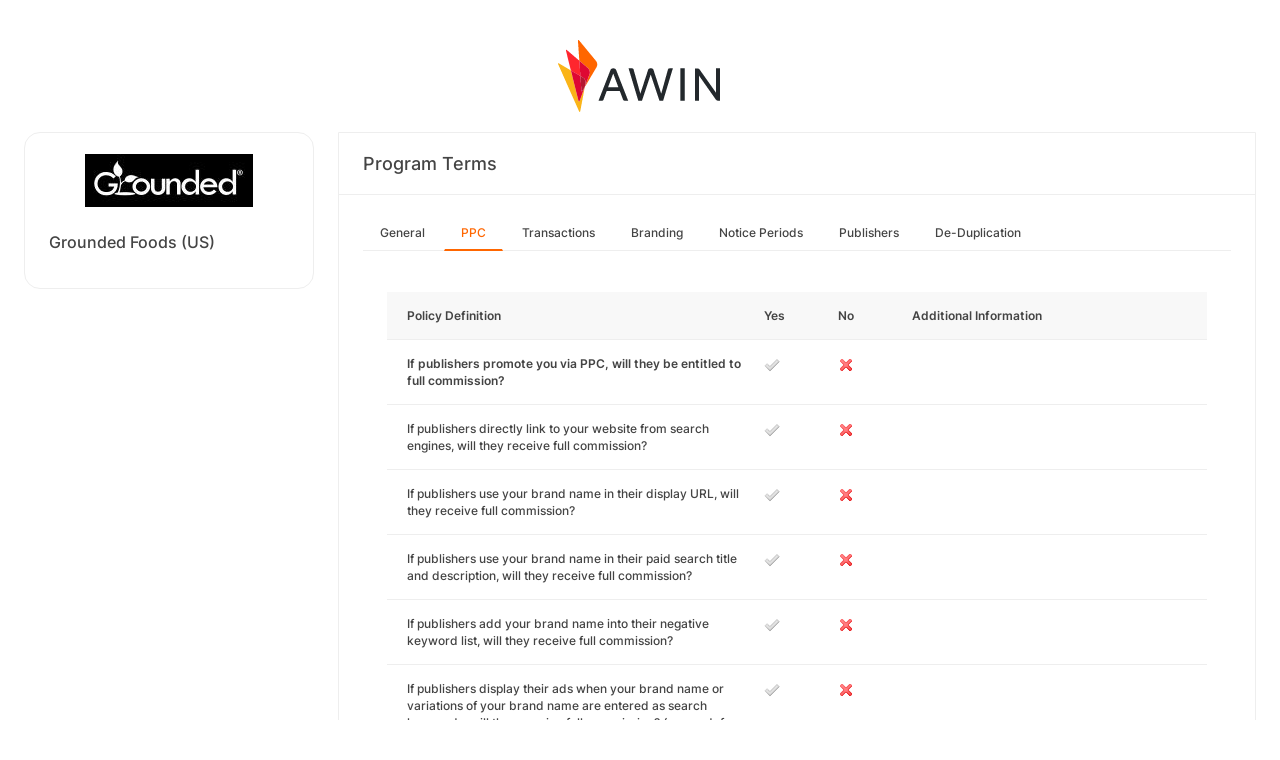

--- FILE ---
content_type: text/html; charset=UTF-8
request_url: https://ui.awin.com/merchant-profile-terms/25810/ppc?setLocale=nb_NO
body_size: 3385
content:
<!DOCTYPE html>
<html>
    <head>
        <title>Awin | Grounded Foods (US) Affiliate Program</title>                    <meta name="description" content="Sign up to Grounded Foods (US) affiliate programme. Grounded makes dairy free cheese tasty AF, using the magic of fermentation, cauliflower and hemp. We exist to make plant based cheese more appealing, affordable and accessible to a widespread audience than it's ever been before."/>
                <meta http-equiv="Content-type" content="text/html;charset=UTF-8">
        <meta name="viewport" content="width=device-width, height=device-height, initial-scale=1">
        <link href="/combine.php?css=reset%2CfontAwesome%2Clegacy-style&amp;t=1765195787&amp;ssl" media="screen" rel="stylesheet"/>
        <link rel="stylesheet" type="text/css" href="https://styleguide.awin.com/dist/awin.css?v=20230926140000" />
        <link rel="shortcut icon" href="/favicon-awin.ico" type="image/x-icon" />
        <!-- Google tag (gtag.js) -->
<script async src="https://www.googletagmanager.com/gtag/js?id=G-FL4D9VNQ5R"></script>
<script nonce="DhCD8+tbyra1gA4zNS/6dg==">
  window.dataLayer = window.dataLayer || [];
  function gtag(){dataLayer.push(arguments);}
  gtag('js', new Date());
  gtag('config', 'G-FL4D9VNQ5R', {"user_properties":{"user_type":"Customer"},"page_title":"Awin | Grounded Foods (US) Affiliate Program"});
</script>                <script id="usercentrics-cmp" src="https://web.cmp.usercentrics.eu/ui/loader.js" data-settings-id="3ZW34PHaKMkCG5" async></script>
    </head>
    <body class="bg-white login-page">

    <div id="container" class="container container-hack">
        <section id="content">

            <!-- logo header -->
            <div class="row">
                <div class="col-lg-4 col-lg-offset-4 text-center logo-login brand-and-icon-logged-out"></div>
            </div>
            <!-- end of logo header -->
            <div class="col-lg-12 margin-top">
                <div class="container container-hack">
    <div class="row row-widget darwin-profile">
        <div class="col-md-3 col-lg-3 wrapper-widget">
            
<div class="widget padding-LR-null">
    <div class="col-lg-12 col-sm-12 col-xs-12">
        <div id="profileDetails" class="margin-top">
            <div id="viewProfilePicture" class="margin-bottom text-center editable">
                <a target="_blank" href="https://groundedfoods.com/"><img src="https://ui.awin.com/images/upload/merchant/profile/25810.png?1635866648" alt="Grounded Foods (US)" class="picture" /></a>            </div>
            <h1 id="accountName">Grounded Foods (US)</h1>
        </div>
    </div>
</div>
        </div>
        <div class="col-md-9 col-lg-9 wrapper-widget">
                        <div class="profileTabContent widget padding-LR-null" id="profileTabContent">
                <div class="header">
                    <h2>Program Terms</h2>
                </div>
                <div class="col-lg-12">
                    <ul class="nav nav-pills">

        <li
            >
        <a class="overview" href="/merchant-profile-terms/25810">
            General        </a>
    </li>
        <li
         class="active"     >
        <a class="ppc" href="/merchant-profile-terms/25810/ppc">
            PPC        </a>
    </li>
        <li
            >
        <a class="transaction" href="/merchant-profile-terms/25810/transaction">
            Transactions        </a>
    </li>
        <li
            >
        <a class="brand" href="/merchant-profile-terms/25810/brand">
            Branding        </a>
    </li>
        <li
            >
        <a class="period" href="/merchant-profile-terms/25810/period">
            Notice Periods        </a>
    </li>
        <li
            >
        <a class="affiliate" href="/merchant-profile-terms/25810/affiliate">
            Publishers        </a>
    </li>
        <li
            >
        <a class="dedupe" href="/merchant-profile-terms/25810/dedupe">
            De-Duplication        </a>
    </li>
    

    </ul>


                    <div id="failedPublish" class="alert alert-danger hidden-normal"></div>
                    <div id="feedbackBox hidden-normal"></div>
                                            <div id="termsTabContent">
                                                            

  <div class="row margin-bottom">
      <div class="col-lg-8 col-lg-offset-4 pr-0">
                </div>
  </div>
      
    
  <div class="table-responsive">
       <table class="table table-striped table-hover">
           <thead>
              <tr>
                <th>Policy Definition</th>
                                      <th class="col-md-1">Yes</th>
                     <th class="col-md-1">No</th>
                                  <th class="col-md-4">Additional Information</th>
              </tr>
           </thead>
           <tbody id="termsContent">
              
            <tr class="question-parent" id="affBid" >
                <td><b>If publishers promote you via PPC, will they be entitled to full commission?</b></td><td><img src="https://images.awin.com/common/icons/16x16/tick_grey.png" /></td><td><img src="https://images.awin.com/common/icons/16x16/cross.png" /></td><td class="question-notes"><span class="additionalInformation"></span></td></tr><tr class="question-child question-affBid" id="directTraffic"><td class="col-md-5 col-md-offset-1">If publishers directly link to your website from search engines, will they receive full commission?<td><img src="https://images.awin.com/common/icons/16x16/tick_grey.png" /></td><td><img src="https://images.awin.com/common/icons/16x16/cross.png" /></td><td class="question-notes"><span class="additionalInformation"></span></td></tr><tr class="question-child question-affBid" id="displayBrandnameUrl"><td class="col-md-5 col-md-offset-1">If publishers use your brand name in their display URL, will they receive full commission?<td><img src="https://images.awin.com/common/icons/16x16/tick_grey.png" /></td><td><img src="https://images.awin.com/common/icons/16x16/cross.png" /></td><td class="question-notes"><span class="additionalInformation"></span></td></tr><tr class="question-child question-affBid" id="displayBrandnameTitle"><td class="col-md-5 col-md-offset-1">If publishers use your brand name in their paid search title and description, will they receive full commission?<td><img src="https://images.awin.com/common/icons/16x16/tick_grey.png" /></td><td><img src="https://images.awin.com/common/icons/16x16/cross.png" /></td><td class="question-notes"><span class="additionalInformation"></span></td></tr><tr class="question-child question-affBid" id="negativeKeyword"><td class="col-md-5 col-md-offset-1">If publishers add your brand name into their negative keyword list, will they receive full commission?<td><img src="https://images.awin.com/common/icons/16x16/tick_grey.png" /></td><td><img src="https://images.awin.com/common/icons/16x16/cross.png" /></td><td class="question-notes"><span class="additionalInformation"></span></td></tr><tr class="question-child question-affBid" id="brandBidding"><td class="col-md-5 col-md-offset-1">If publishers display their ads when your brand name or variations of your brand name are entered as search keywords, will they receive full commission? (e.g. vodafone, voda fone)<td><img src="https://images.awin.com/common/icons/16x16/tick_grey.png" /></td><td><img src="https://images.awin.com/common/icons/16x16/cross.png" /></td><td class="question-notes"><span class="additionalInformation"></span></td></tr><tr class="question-child question-affBid" id="brandMissSpellBidding"><td class="col-md-5 col-md-offset-1">If publishers display their ads when misspellings of your brand name are entered as search keywords will they receive full commission? (e.g. vodofone)<td><img src="https://images.awin.com/common/icons/16x16/tick_grey.png" /></td><td><img src="https://images.awin.com/common/icons/16x16/cross.png" /></td><td class="question-notes"><span class="additionalInformation"></span></td></tr><tr class="question-child question-affBid" id="brandSearchBidding"><td class="col-md-5 col-md-offset-1">If publishers display their ads when your brand name and another word are entered as search keywords, will they receive full commission? (e.g. Vodafone Mobile)<td><img src="https://images.awin.com/common/icons/16x16/tick_grey.png" /></td><td><img src="https://images.awin.com/common/icons/16x16/cross.png" /></td><td class="question-notes"><span class="additionalInformation"></span></td>
            </tr>
            
            <tr class="question-parent" id="restrictedBidGroup" >
                <td><b>Do you have a restricted group of publishers who can earn commission on sales generated by brand related terms?</b></td><td><img src="https://images.awin.com/common/icons/16x16/tick_grey.png" /></td><td><img src="https://images.awin.com/common/icons/16x16/cross.png" /></td>
            </tr>
            
            <tr class="question-parent" id="ppcEngines" >
                <td><b>For any agreed publisher paid search activity, will publishers be paid for sales generated from the following search engines?</b></td><td><img src="https://images.awin.com/common/icons/16x16/tick.png" /></td><td><img src="https://images.awin.com/common/icons/16x16/cross_grey.png" /></td></tr><tr class="question-child question-ppcEngines" id="google"><td class="col-md-5 col-md-offset-1">Google<td><img src="https://images.awin.com/common/icons/16x16/tick.png" /></td><td><img src="https://images.awin.com/common/icons/16x16/cross_grey.png" /></td><td class="question-notes"><span class="additionalInformation"></span></td></tr><tr class="question-child question-ppcEngines" id="yahoo"><td class="col-md-5 col-md-offset-1">Yahoo<td><img src="https://images.awin.com/common/icons/16x16/tick.png" /></td><td><img src="https://images.awin.com/common/icons/16x16/cross_grey.png" /></td><td class="question-notes"><span class="additionalInformation"></span></td></tr><tr class="question-child question-ppcEngines" id="bing"><td class="col-md-5 col-md-offset-1">Bing<td><img src="https://images.awin.com/common/icons/16x16/tick.png" /></td><td><img src="https://images.awin.com/common/icons/16x16/cross_grey.png" /></td><td class="question-notes"><span class="additionalInformation"></span></td></tr><tr class="question-child question-ppcEngines" id="other"><td class="col-md-5 col-md-offset-1">Other<td><img src="https://images.awin.com/common/icons/16x16/tick.png" /></td><td><img src="https://images.awin.com/common/icons/16x16/cross_grey.png" /></td><td class="question-notes"><span class="additionalInformation"></span></td>
            </tr>
            
            <tr class="question-parent" id="wordRestrictions" >
                <td><b>Are there any specific search terms (keywords) where sales from publisher PPC ads will not be eligible to earn commission</b></td><td><img src="https://images.awin.com/common/icons/16x16/tick_grey.png" /></td><td><img src="https://images.awin.com/common/icons/16x16/cross.png" /></td><td class="question-notes"><span class="additionalInformation"></span></td>
            </tr>
            
            <tr class="question-parent" id="googleCSS" >
                <td><b>If publishers place shopping ads on a search engine and link directly to your website, are they eligible to receive full commission?</b></td><td><img src="https://images.awin.com/common/icons/16x16/tick_grey.png" /></td><td><img src="https://images.awin.com/common/icons/16x16/cross.png" /></td></tr><tr class="question-child question-googleCSS" id="trackedCSS"><td class="col-md-5 col-md-offset-1">If publishers place shopping ads on a search engine such as a Comparison Shopping Service (CSS), does this activity need to be tracked in a separate specific publisher account?<td><img src="https://images.awin.com/common/icons/16x16/tick_grey.png" /></td><td><img src="https://images.awin.com/common/icons/16x16/cross.png" /></td><td class="question-notes"><span class="additionalInformation"></span></td>
            </tr>
                       </tbody>
       </table>
  </div>

                                                    </div>
                    
                </div>
            </div>
        </div>
    </div>
</div>
            </div>

            <!-- language switcher -->
            <div class="row">
                <div class="col-lg-8 col-lg-offset-2">
                    <ul id="availableLanguages" class="list-inline text-center">
                                                                                    <li id="da_DK">
                                    <a href="/merchant-profile-terms/25810/ppc?setLocale=da_DK">
                                        Dansk                                    </a>
                                </li>
                                                                                                                <li id="de_DE">
                                    <a href="/merchant-profile-terms/25810/ppc?setLocale=de_DE">
                                        Deutsch                                    </a>
                                </li>
                                                                                                                <li id="en_GB">
                                    <a href="/merchant-profile-terms/25810/ppc?setLocale=en_GB">
                                        English (UK)                                    </a>
                                </li>
                                                                                                                <li id="en_US" class="active">
                                    English (US)                                </li>
                                                                                                                <li id="es_ES">
                                    <a href="/merchant-profile-terms/25810/ppc?setLocale=es_ES">
                                        Español                                    </a>
                                </li>
                                                                                                                <li id="fr_FR">
                                    <a href="/merchant-profile-terms/25810/ppc?setLocale=fr_FR">
                                        Français                                    </a>
                                </li>
                                                                                                                <li id="it_IT">
                                    <a href="/merchant-profile-terms/25810/ppc?setLocale=it_IT">
                                        Italiano                                    </a>
                                </li>
                                                                                                                <li id="nl_NL">
                                    <a href="/merchant-profile-terms/25810/ppc?setLocale=nl_NL">
                                        Nederlands                                    </a>
                                </li>
                                                                                                                <li id="nb_NO">
                                    <a href="/merchant-profile-terms/25810/ppc?setLocale=nb_NO">
                                        Norsk                                    </a>
                                </li>
                                                                                                                <li id="pl_PL">
                                    <a href="/merchant-profile-terms/25810/ppc?setLocale=pl_PL">
                                        Polski                                    </a>
                                </li>
                                                                                                                <li id="pt_BR">
                                    <a href="/merchant-profile-terms/25810/ppc?setLocale=pt_BR">
                                        Português (Brasil)                                    </a>
                                </li>
                                                                                                                <li id="sv_SE">
                                    <a href="/merchant-profile-terms/25810/ppc?setLocale=sv_SE">
                                        Svenska                                    </a>
                                </li>
                                                                        </ul>
                                    </div>
            </div>
            <!-- end of language switcher -->

            <div class="footer-push"></div>
        </section>
    </div>

    <div class="footer-login">
    </div>
    <div id="footer">
    <a target="_blank" href="https://www.awin.com/nordics/privacy">
    Privacy Policy</a> |
    <a target="_blank" href="/legal-docs/user-agreement">
    User Agreement</a> |
    <a target="_blank" href="http://www.awin.com">&copy; AWIN LTD 2025</a>
</div>

<script type="text/javascript" src="https://www.dwin1.com/29325.js" defer></script>
    <script src="https://cdnjs.cloudflare.com/ajax/libs/jquery/3.7.1/jquery.min.js" integrity="sha512-v2CJ7UaYy4JwqLDIrZUI/4hqeoQieOmAZNXBeQyjo21dadnwR+8ZaIJVT8EE2iyI61OV8e6M8PP2/4hpQINQ/g==" crossorigin="anonymous" referrerpolicy="no-referrer"></script>
<script src="https://cdnjs.cloudflare.com/ajax/libs/jqueryui/1.13.3/jquery-ui.min.js" integrity="sha512-Ww1y9OuQ2kehgVWSD/3nhgfrb424O3802QYP/A5gPXoM4+rRjiKrjHdGxQKrMGQykmsJ/86oGdHszfcVgUr4hA==" crossorigin="anonymous" referrerpolicy="no-referrer"></script>
<script src="https://cdnjs.cloudflare.com/ajax/libs/jqueryui/1.11.4/i18n/jquery-ui-i18n.min.js" integrity="sha512-zZ27MiE6yuwkKbHnJ/7ATQF/7l+Jwk5jSxgmLJ1SS5QJexaYswmP3OKBPDVMfM8TlSOudAKHTWH2UtS+0LDddw==" crossorigin="anonymous" referrerpolicy="no-referrer"></script>

        <script src="https://cdnjs.cloudflare.com/ajax/libs/jquery-migrate/3.4.1/jquery-migrate.min.js" integrity="sha512-KgffulL3mxrOsDicgQWA11O6q6oKeWcV00VxgfJw4TcM8XRQT8Df9EsrYxDf7tpVpfl3qcYD96BpyPvA4d1FDQ==" crossorigin="anonymous" referrerpolicy="no-referrer"></script>

    <script type="text/javascript" nonce="DhCD8+tbyra1gA4zNS/6dg==">i18n = {"locale":"en_US","currencyCode":"GBP","supportedLocales":["de_DE","it_IT","en_GB","nl_NL","en_US","pl_PL","es_ES","pt_BR","fr_FR","sv_SE","da_DK","nb_NO","te_ST","aa_DJ"],"dictionaryUrl":"\/translate\/xhr-lang-file"}</script>

    <script src="/combine.php?js=dwin%2Ci18n%2Cawin%2Cuser%2FawinLanguageSwitcher%2Ccookie%2Caccount&amp;t=1765195787&amp;ssl"></script>

    <script src="/combine.php?js=merchant%2Fterms%2CfileUpload&amp;t=1765195787&amp;ssl"></script>
        <script type="text/javascript" nonce="DhCD8+tbyra1gA4zNS/6dg==">
if (typeof DWIN.jQuery != 'undefined') {
        DWIN.jQuery(function($) {
DWIN.MerchantTerms.init('ppc', 'b8fe08838c71d82a1cccc95940112713', '25810', 0, '/merchant-profile-terms/25810');
DWIN.AwinLanguageSwitcher.init();
DWIN.setDomain('https://ui.awin.com');
    });
};
</script>
    </body>
</html>
